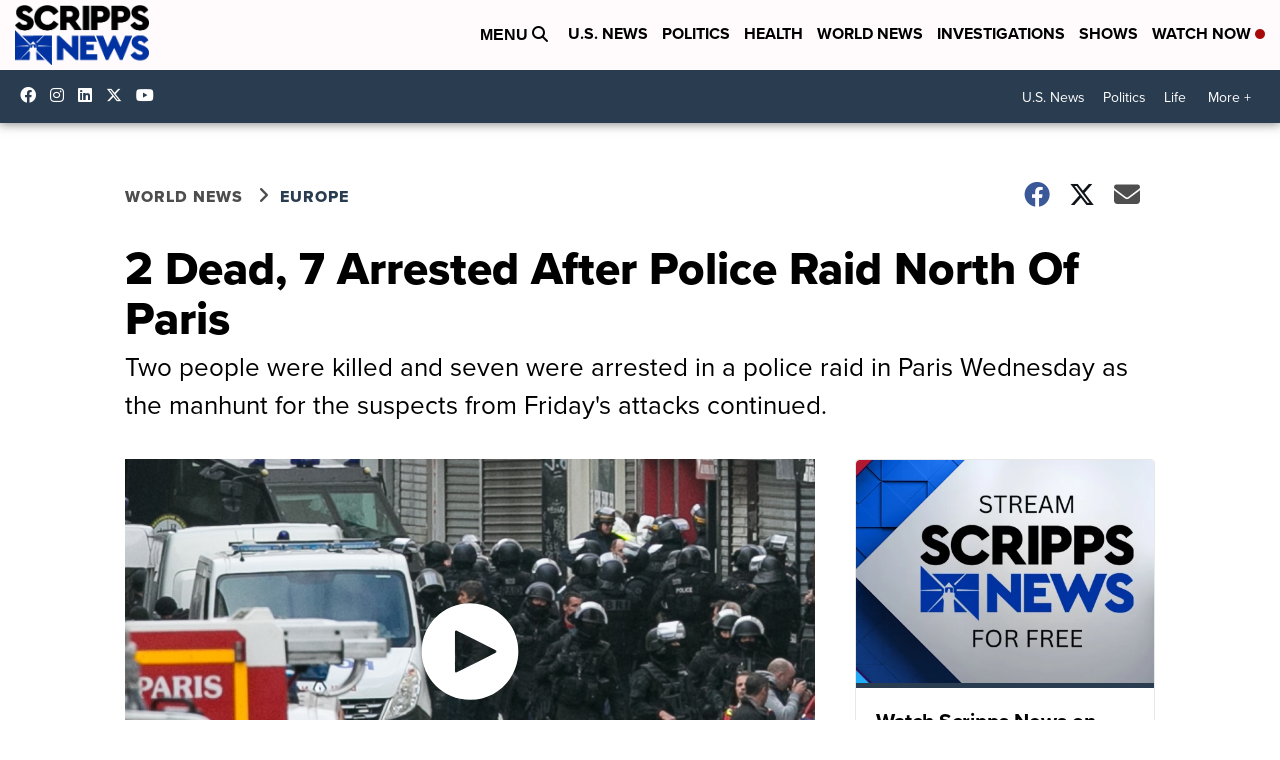

--- FILE ---
content_type: application/javascript; charset=utf-8
request_url: https://fundingchoicesmessages.google.com/f/AGSKWxUL9mD34TrMs-kJDaIDSfDDa9jYYHCr_1t4jdhCRfkjcNxZ7mcCTVgRLcxSztnOia3dZygVKXq_xEc8W44Gs3jmfDJhuhhCdgoweGc2QNARGoF0codO_maK7NWHdVUh7kGh34Ik5gr9mxf2UO0hpbV8pZ1ch2iZwNBcC1X2ggUAH_8zOQNOR5t4-w-7/_/ad/banner.=half-page-ad&/adfoxLoader_/adsdaq_/ads/bg_
body_size: -1293
content:
window['b883a578-4a0f-43bb-8b2f-b6e6ec8f1df6'] = true;